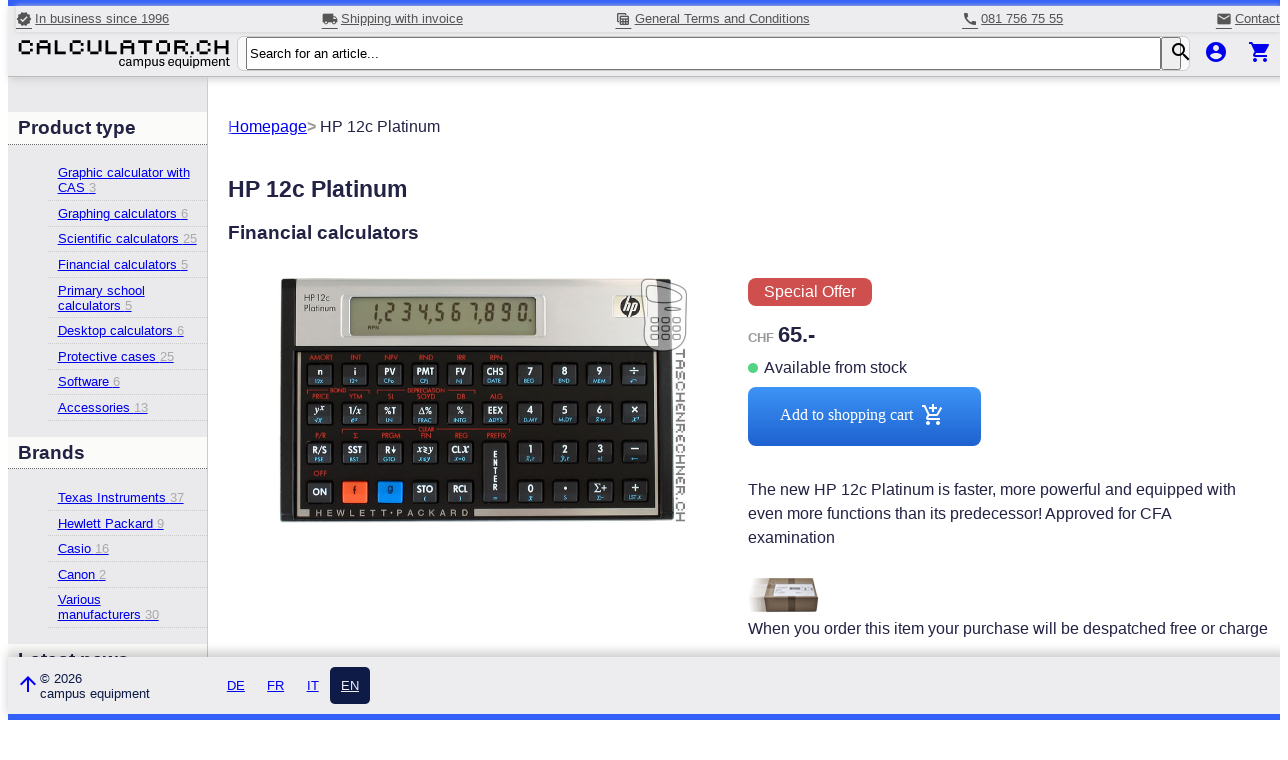

--- FILE ---
content_type: text/html;charset=UTF-8
request_url: https://www.calculator.ch/Item/HP12CP
body_size: 6843
content:
<!Doctype html><html><head>
		<meta charset="UTF-8">
			<base href="https://www.Calculator.ch"> 

<meta name="viewport" content="width=device-width, initial-scale=1">
<meta name="theme-color" content="#157878">
<meta name="apple-mobile-web-app-status-bar-style" content="black-translucent">
<link href="https://fonts.googleapis.com/icon?family=Material+Icons" rel="stylesheet">

<link href="css/tr22.css?4" rel="stylesheet" type="text/css">
<link rel="icon" type="image/x-icon" href="/favicon.ico">
	<title>HP 12c Platinum &mdash;Buy now at Calculator.ch.</title><meta property="og:title" content="HP 12c Platinum" /><meta name="description" content="HP 12c Platinum: More than 130 functions for real estate, banking and finance, with RPN + algebraic input. Approved for CFA examination"><meta property="og:description" content="HP 12c Platinum: More than 130 functions for real estate, banking and finance, with RPN + algebraic input. Approved for CFA examination"><meta property="og:image" content="https://www.Calculator.ch/b/HP12CP_gross.jpg"><meta name="keywords" content="Financial calculators,UPN/RPN (HP-typical input),1-Line Display,CFA-License,Thousands separator,Without Formula memory,Without Equation solver,Hewlett Packard,Without Text saver,Calculators,Non Capable of linking up with other devices,Programmable,Campaigns"></head>
	<body>

<a name="scrolltop" id="scrolltop"></a>


	

		<header>
			<div class="headermain">
				
				<section class="topteaser">
					<a href="about">
						<i class="material-icons">verified</i>
						In business since 1996
					</a>
					<a href="Shipping">
						<i class="material-icons">local_shipping</i>
						Shipping with invoice
					</a>
					<a href="agbs">
						<i class="material-icons">table_view</i>
						General Terms and Conditions
					</a>
					<a href="tel:0817567555">
						<i class="material-icons">call</i>
						081 756 75 55
					</a>
					<a href="Contact">
						<i class="material-icons">mail</i>
						Contact
					</a>
				</section>
									
				<section class="headernav">
					
					
					<div class="hamburger">
						<input id="menu-toggle" type="checkbox" />
						<label class="menu-button-container" for="menu-toggle">
							<div class="menu-button"></div>
						</label>
					</div>
					
					
					<div>
						<a href="..">
							<img id="TRlogo" src="../g/TR23_logo_en.svg" alt="Homepage">
						</a>
					</div>
					
					
					<div class="searchboxwrapper">
						<form action="search" name="search" method="get">
							<div class="searchbox">
								<input type="search" name="search" id="search" autocomplete="off" placeholder="Search for an article..." class="ausu-used" aria-label="Search for an article..." alt="Search for an article..." autocomplete="off">								
								<button type="submit" class="searchbutton"><i class="material-icons">search</i></button>
								<div id="mainsearch" class="hidden searchresult"><ul id="searchresults"></ul></div>
							</div>
						</form>
					</div>
					
					
					<div class="rightwrapper">
						
							<a href="login"><i class="material-icons">account_circle</i></a>
						
						<a href="/cart/"><i class="material-icons">shopping_cart</i>
							
								<a id="incartcount" class="hidden" href="../../cart">0</a></a>
							
					</div>
				</section>
			</div>
								
			
			
		</header>
		
	
							

<div class="centerstage">


		
		<nav class="filter" id="lefty">
		
				<div class="lbox">
					<h2>Product type</h2>
					<ul>
						
							<li><a href="tags/Graphic-calculator-with-CAS">Graphic calculator with CAS&nbsp;<span class="leftygrey">3</span></a></li>
				
								
						
							<li><a href="tags/Graphing-calculators">Graphing calculators&nbsp;<span class="leftygrey">6</span></a></li>
				
								
						
							<li><a href="tags/Scientific-calculators">Scientific calculators&nbsp;<span class="leftygrey">25</span></a></li>
				
								
						
							<li><a href="tags/Financial-calculators">Financial calculators&nbsp;<span class="leftygrey">5</span></a></li>
				
								
						
							<li><a href="tags/Primary-school-calculators">Primary school calculators&nbsp;<span class="leftygrey">5</span></a></li>
				
								
						
							<li><a href="tags/Desktop-calculators">Desktop calculators&nbsp;<span class="leftygrey">6</span></a></li>
				
								
						
							<li><a href="tags/Protective-cases">Protective cases&nbsp;<span class="leftygrey">25</span></a></li>
				
								
						
							<li><a href="tags/Software">Software&nbsp;<span class="leftygrey">6</span></a></li>
				
								
						
							<li><a href="tags/Accessories">Accessories&nbsp;<span class="leftygrey">13</span></a></li>
				
								
						
					</ul>
				</div>
			
				<div class="lbox">
					<h2>Brands</h2>
					<ul>
						
							<li><a href="tags/Texas-Instruments">Texas Instruments&nbsp;<span class="leftygrey">37</span></a></li>
				
								
						
							<li><a href="tags/Hewlett-Packard">Hewlett Packard&nbsp;<span class="leftygrey">9</span></a></li>
				
								
						
							<li><a href="tags/Casio">Casio&nbsp;<span class="leftygrey">16</span></a></li>
				
								
						
							<li><a href="tags/Canon">Canon&nbsp;<span class="leftygrey">2</span></a></li>
				
								
						
							<li><a href="tags/Various-manufacturers">Various manufacturers&nbsp;<span class="leftygrey">30</span></a></li>
				
								
						
					</ul>
				</div>
			
				<div class="lbox">
					<h2>Latest news</h2>
					<ul>
						
							<li><a href="tags/New-products">New products&nbsp;<span class="leftygrey">1</span></a></li>
				
								
						
							<li><a href="tags/Campaigns">Campaigns&nbsp;<span class="leftygrey">20</span></a></li>
				
								
						
					</ul>
				</div>
			
				<div class="lbox">
					<h2>Features</h2>
					<ul>
						
							<li><a href="tags/1-Line-Display">1-Line Display&nbsp;<span class="leftygrey">19</span></a></li>
				
								
						
							<li><a href="tags/2-Line-Display">2-Line Display&nbsp;<span class="leftygrey">9</span></a></li>
				
								
						
							<li><a href="tags/3-10-Line-Display">3-10 Line Display&nbsp;<span class="leftygrey">22</span></a></li>
				
								
						
							<li><a href="tags/Display-12-positions-or-more">Display 12 positions or more&nbsp;<span class="leftygrey">15</span></a></li>
				
								
						
							<li><a href="tags/CAS-Computer-Algebra-System-">CAS (Computer Algebra System)&nbsp;<span class="leftygrey">3</span></a></li>
				
								
						
							<li><a href="tags/CFA-License">CFA-License&nbsp;<span class="leftygrey">3</span></a></li>
				
								
						
							<li><a href="tags/Colour-display">Colour display&nbsp;<span class="leftygrey">6</span></a></li>
				
								
						
							<li><a href="tags/Formula-memory">Formula memory&nbsp;<span class="leftygrey">3</span></a></li>
				
								
						
							<li><a href="tags/Without-Formula-memory">Without Formula memory&nbsp;<span class="leftygrey">47</span></a></li>
				
								
						
							<li><a href="tags/Function-graphs">Function graphs&nbsp;<span class="leftygrey">9</span></a></li>
				
								
						
							<li><a href="tags/Equation-solver">Equation solver&nbsp;<span class="leftygrey">18</span></a></li>
				
								
						
							<li><a href="tags/Without-Equation-solver">Without Equation solver&nbsp;<span class="leftygrey">32</span></a></li>
				
								
						
							<li><a href="tags/Backlight">Backlight&nbsp;<span class="leftygrey">7</span></a></li>
				
								
						
							<li><a href="tags/Capable-of-linking-up-with-other-devices">Capable of linking up with other devices&nbsp;<span class="leftygrey">9</span></a></li>
				
								
						
							<li><a href="tags/Non-Capable-of-linking-up-with-other-devices">Non Capable of linking up with other devices&nbsp;<span class="leftygrey">41</span></a></li>
				
								
						
							<li><a href="tags/Programmable">Programmable&nbsp;<span class="leftygrey">14</span></a></li>
				
								
						
							<li><a href="tags/Non-programmable">Non-programmable&nbsp;<span class="leftygrey">36</span></a></li>
				
								
						
							<li><a href="tags/BODMAS">BODMAS&nbsp;<span class="leftygrey">37</span></a></li>
				
								
						
							<li><a href="tags/Solar-operation-without-battery-">Solar operation (without battery)&nbsp;<span class="leftygrey">2</span></a></li>
				
								
						
							<li><a href="tags/Thousands-separator">Thousands separator&nbsp;<span class="leftygrey">21</span></a></li>
				
								
						
							<li><a href="tags/Text-saver">Text saver&nbsp;<span class="leftygrey">9</span></a></li>
				
								
						
							<li><a href="tags/Without-Text-saver">Without Text saver&nbsp;<span class="leftygrey">41</span></a></li>
				
								
						
							<li><a href="tags/Touchscreen">Touchscreen&nbsp;<span class="leftygrey">2</span></a></li>
				
								
						
							<li><a href="tags/UPN-RPN-HP-typical-input-">UPN/RPN (HP-typical input)&nbsp;<span class="leftygrey">5</span></a></li>
				
								
						
					</ul>
				</div>
						

		<div class="leftCampus">
			
				<h3 style="font-weight:bold; font-size:1.4rem;margin:2rem 0 1rem 0">
					Campus Equipment
				</h3>
				<a href="about">
					<i class="material-icons">verified</i>
					In business since 1996
				</a>
				<a href="Shipping">
					<i class="material-icons">local_shipping</i>
					Shipping with invoice
				</a>
				<a href="agbs">
					<i class="material-icons">table_view</i>
					General Terms and Conditions
				</a>
				<a href="tel:0817567555">
					<i class="material-icons">call</i>
					081 756 75 55
				</a>
				<a href="Contact">
					<i class="material-icons">mail</i>
					Contact
				</a>
			
		</div>


	</nav>






	
	<main class="">
		

    <div class="bccontainer">
        <ol class="breadcrumbs">
            <li><a href="/../">Homepage</a></li>
            <li>HP 12c Platinum</li>
        </ol> 
    </div>

<div class="oneart">
    <div style="width: 100%; margin-bottom: 1rem;">
        <h1>HP 12c Platinum </h1>
        <h3>Financial calculators</h3>
    </div>

    
    <div class="productimage landscape zoom" style="background-image: url('https://www.Calculator.ch/b/HP12CP_gross.jpg');">
        
        <img src="https://www.Calculator.ch/b/HP12CP_gross.jpg">
    </div>

    <div class="priceandbuy landscape">
        <div class="iflagwrapper">
            
                <div class="iflag faktion">Special Offer</div>
            
        </div>
        	
        
        <div class="price">
            65.- 
        </div>
        
        
        <div class="stocktext stock stock-ready">Available from stock</div>
        
            <a href="order/HP12CP" class="indenwk" id="addtowk">Add to shopping cart <i class="material-icons">add_shopping_cart</i></a>
        
        <p>The new HP 12c Platinum is faster, more powerful and equipped with even more functions than its predecessor! Approved for CFA examination <br><br>
                <img src="/g/versandkostenfrei.gif" class="infoitem" alt="">
                <div class="infodata" style="margin-bottom:15px;">When you order this item your purchase will be despatched free or charge</div>
            
        </p>
    </div>

        
        
        <div id="productlist">
            <div class="infotags">
                
                    <a href="tags/Financial-calculators">Financial calculators</a>
                
                    <a href="tags/UPN-RPN-HP-typical-input-">UPN/RPN (HP-typical input)</a>
                
                    <a href="tags/1-Line-Display">1-Line Display</a>
                
                    <a href="tags/CFA-License">CFA-License</a>
                
                    <a href="tags/Thousands-separator">Thousands separator</a>
                
                    <a href="tags/Without-Formula-memory">Without Formula memory</a>
                
                    <a href="tags/Without-Equation-solver">Without Equation solver</a>
                
                    <a href="tags/Hewlett-Packard">Hewlett Packard</a>
                
                    <a href="tags/Without-Text-saver">Without Text saver</a>
                
                    <a href="tags/Calculators">Calculators</a>
                
                    <a href="tags/Non-Capable-of-linking-up-with-other-devices">Non Capable of linking up with other devices</a>
                
                    <a href="tags/Programmable">Programmable</a>
                
                    <a href="tags/Campaigns">Campaigns</a>
                
            </div>

            <div class="articledata">
        
        
        <section class="acc">

            <h2 class="acctitle">Details</h2>
            <div class="list-2col accontent">
                
                <div class="item">Availability</div>
                <div class="data">
                    
                    Available from stock
                </div>
				

                <div class="item">Manufacturer</div><div class="data">Hewlett Packard</div>
                
					<div class="item">Guarantee</div><div class="data">24 Months</div>
                
                    <div class="item">GTIN</div><div class="data">885631223949</div>
                
                    <div class="item">Dimensions</div><div class="data">127&nbsp;x&nbsp;79&nbsp;x&nbsp;15&nbsp;mm</div>
                
                    <div class="item">Weight</div><div class="data">113 g</div>
                
                    <div class="item">Directions for Use </div><div class="data">Multi-lingual</div>
                
                
            </div>
        </section>

        
        <section class="acc">
            <h2 class="acctitle">Tiered pricing</h2>
            <div class="staffelbox">
                <div class="staffelupper">from 1 Piece</div>
                <div class="staffellower">CHF 65.-</div>
            </div>
            
                    <div class="staffelbox">
                        <div class="staffelupper">from 100 Piece</div>
                        <div class="staffellower">On request </div>
                    </div>
                    
            
        </section>

        
        
            <section class="acc">
                <h2 class="acctitle">Items delivered</h2>
                <ul class="list-1col accontent bullets">
                    
                        <li>HP 12c Platinum</li>
                    
                        <li>Printed quick reference guide (complete handbook on CD or as <a href="downloads/HP12CP_EN.pdf" target="_blank">download</a>)</li>
                    
                        <li>Leather case</li>
                    
                        <li>Batteries (2 x CR2032)<br><br>demo version: <a href="http://h71016.www7.hp.com/html/interactive/12cp/model.html?buyNowLink=noshow&jumpid=in_r329_3d/hnd/12cp|pdp|other" target="_blank">HP12c Platinum (English)</a></li>
                    
                </ul>
            </section>
        
            <section class="acc">
                <h2 class="acctitle">Features</h2>
                <ul class="list-1col spacedlist trbullet accontent">
                    
                        <div id="infolist">
                            
                            <li><b>New: more powerful processor</b></li>
                            
                            <li><b>New: Undo and Backspace keys</b></li>
                            
                            <li><b>New: more sophisticated design</b></li>
                            
                            <li>Four times more memory than the HP 12c</li>
                            
                            <li>RPN + algebraic input</li>
                            
                            <li>Keystroke programming with up to 400 steps</li>
                            
                            <li>More than 130 internal functions for economics, finance, mathematics and statistics including date calculations</li>
                            
                            <li>Calculations using 30 different cash flows for return up to final due date and net cash value.</li>
                            
                            <li>Quick calculation of loan payments, interest rates, repayment, discounted cash flow analysis, interest rate conversions, standard deviation, percentage, percentage changes and forecasts of values using linear regression, etc.</li>
                            
                            <li>Calculations on mortgage payments, increased final payments, depreciation, security prices and profits can be done using only a few keyboard entries</li>
                            
                            <li>Lower battery usage</li>
                            
                        </ul>
                        
                    </div>                         
            </section>
        
            
    </div>

    
					<div class="related">
						
							<h2 class="acctitle">Similar products</h2>
							
						<div class="sidearrows arl hidden"><i class="material-icons">arrow_left</i></div>
						<div class="sidearrows arr hidden"><i class="material-icons">arrow_right</i></div>
						
						<div class="horizontalscrolled">
							 
				<article class="boxed">
					<a href="/Item/HP10BIIP" class="relcontent">
						<img class="prod" src="/b/HP10BIIP_120.jpg" alt="HP 10BII+">
						<h3>Financial calculators</h3>
						<h2>HP 10BII+</h2>
						<div class="flagwrapper">
							
								<div class="flag faktion">Special Offer</div><br>
							
						</div>
					</a>
					<div class="preis">
						

						<div class="preistag stock stock-ready">26.90</div>
						<a href="/order/HP10BIIP" class="towk">
							
								<i class="material-icons">add_shopping_cart</i>
							
						</a>
					</div>
				</article>		
			
				<article class="boxed">
					<a href="/Item/TIBAIIPPRO" class="relcontent">
						<img class="prod" src="/b/TIBAIIPPRO_120.jpg" alt="TI BA II Plus Professional">
						<h3>Financial calculators</h3>
						<h2>TI BA II Plus Professional</h2>
						<div class="flagwrapper">
							
								<div class="flag faktion">Special Offer</div><br>
							
						</div>
					</a>
					<div class="preis">
						

						<div class="preistag stock stock-ready">55.-</div>
						<a href="/order/TIBAIIPPRO" class="towk">
							
								<i class="material-icons">add_shopping_cart</i>
							
						</a>
					</div>
				</article>		
			
				<article class="boxed">
					<a href="/Item/TIBAIIPLUS" class="relcontent">
						<img class="prod" src="/b/TIBAIIPLUS_120.jpg" alt="TI BA II PLUS">
						<h3>Financial calculators</h3>
						<h2>TI BA II PLUS</h2>
						<div class="flagwrapper">
							
								<div class="flag faktion">Special Offer</div><br>
							
						</div>
					</a>
					<div class="preis">
						

						<div class="preistag stock stock-ready">37.50</div>
						<a href="/order/TIBAIIPLUS" class="towk">
							
								<i class="material-icons">add_shopping_cart</i>
							
						</a>
					</div>
				</article>		
			
				<article class="boxed">
					<a href="/Item/HP17BIIP" class="relcontent">
						<img class="prod" src="/b/HP17BIIP_120.jpg" alt="HP 17bII+">
						<h3>Financial calculators</h3>
						<h2>HP 17bII+</h2>
						<div class="flagwrapper">
							
								<div class="flag faktion">Special Offer</div><br>
							
						</div>
					</a>
					<div class="preis">
						

						<div class="preistag stock stock-ready">65.-</div>
						<a href="/order/HP17BIIP" class="towk">
							
								<i class="material-icons">add_shopping_cart</i>
							
						</a>
					</div>
				</article>		
			
				<article class="boxed">
					<a href="/Item/HP15CCE" class="relcontent">
						<img class="prod" src="/b/HP15CCE_120.jpg" alt="HP 15C Collector's Edition (new firmware)">
						<h3>Scientific calculators</h3>
						<h2>HP 15C Collector's Edition (new firmware)</h2>
						<div class="flagwrapper">
							
						</div>
					</a>
					<div class="preis">
						

						<div class="preistag stock stock-ready">199.-</div>
						<a href="/order/HP15CCE" class="towk">
							
								<i class="material-icons">add_shopping_cart</i>
							
						</a>
					</div>
				</article>		
			 
						</div>
					</div>
				
					<div class="related">
						
							<h2 class="acctitle">Accessories</h2>
							
						<div class="sidearrows arl hidden"><i class="material-icons">arrow_left</i></div>
						<div class="sidearrows arr hidden"><i class="material-icons">arrow_right</i></div>
						
						<div class="horizontalscrolled">
							
				<article class="boxed">
					<a href="/Item/CCXHSTSW" class="relcontent">
						<img class="prod" src="/b/CCXHSTSW_120.jpg" alt="CalcCase hard shell case black">
						<h3>Protective cases</h3>
						<h2>CalcCase hard shell case black</h2>
						<div class="flagwrapper">
							
						</div>
					</a>
					<div class="preis">
						

						<div class="preistag stock stock-ready">12.50</div>
						<a href="/order/CCXHSTSW" class="towk">
							
								<i class="material-icons">add_shopping_cart</i>
							
						</a>
					</div>
				</article>		
			
				<article class="boxed">
					<a href="/Item/CAMGEFR5" class="relcontent">
						<img class="prod" src="/b/CAMGEFR5_120.jpg" alt="5 year warranty on financial calculators ">
						<h3>Extended guarantee</h3>
						<h2>5 year warranty on financial calculators </h2>
						<div class="flagwrapper">
							
						</div>
					</a>
					<div class="preis">
						

						<div class="preistag stock stock-ready">5.-</div>
						<a href="/order/CAMGEFR5" class="towk">
							
								<i class="material-icons">add_shopping_cart</i>
							
						</a>
					</div>
				</article>		
			
				<article class="boxed">
					<a href="/Item/BATTCR2032" class="relcontent">
						<img class="prod" src="/b/BATTCR2032_120.jpg" alt="Round cell battery CR 2032 (3V), Lithium, 2 battery set ">
						<h3>Accessories</h3>
						<h2>Round cell battery CR 2032 (3V), Lithium, 2 battery set </h2>
						<div class="flagwrapper">
							
						</div>
					</a>
					<div class="preis">
						

						<div class="preistag stock stock-ready">6.90</div>
						<a href="/order/BATTCR2032" class="towk">
							
								<i class="material-icons">add_shopping_cart</i>
							
						</a>
					</div>
				</article>		
			 
						</div>
					</div>
				
            
</div>


<script>
document.addEventListener('DOMContentLoaded', addcartevents, false);
const wkcounter = document.querySelector('#incartcount');
const preis = document.querySelector('.price');
const fanz = document.querySelector('.anzahl');

function addcartevents() {
    const artimg = document.querySelector('.zoom');
    artimg.addEventListener("mousemove", function(event) { zoom(event) });
    artimg.addEventListener("touch", function(event) { event.preventDefault(); evt.stopPropagation(); });

    hzscrolls();
/*    
    const inwk = document.querySelector('#addtowk');
    inwk.addEventListener("click", function(event) {
        sendwkcounter();
    });
  */  
    if(fanz !==null) {
        fanz.addEventListener("blur", function(event) {
            sendwkcounter();
        });
    }
    
    const buttonmore = document.querySelector('.onemore');
    if(buttonmore !==null) {
        buttonmore.addEventListener("click", function(event) {
            event.preventDefault();
            let parentDiv = this.parentNode;
            let counter = parentDiv.getElementsByClassName('anzahl')[0];
            counter.value = parseInt(counter.value)+1;
            sendwkcounter(+1);
        });
    }

    const buttonless = document.querySelector('.oneless');
    if(buttonless !==null) {
        buttonless.addEventListener("click", function(event) {
            event.preventDefault();
            let parentDiv = this.parentNode;
            let counter = parentDiv.getElementsByClassName('anzahl')[0];
            let newcount = parseInt(counter.value)-1;
            if (newcount == 0) {
                let delit = confirm('Artikel aus dem Warenkorb entfernen?');
                if (delit == true) {
                    let thisitem = this.dataset.id;
                    fetch('/a/aj_cart.cfm?lang=de&d='+thisitem).then(function (response) {
                        return response.text();
                    }).then(function (html) {
                        location.reload();
                    });
                } else {
                    counter.value = 1;
                }
            } else {
                counter.value = parseInt(counter.value)-1;
                sendwkcounter(-1);
            }
        });
    }
}

let timeout = false;
window.addEventListener('resize', function() {
    clearTimeout(timeout);
    timeout = setTimeout(hzscrolls, 200);
});

function getWidth(element) {
    return element.offsetWidth;
}

function hzscrolls() {
    const scrollboxes = document.querySelectorAll('.horizontalscrolled');
    scrollboxes.forEach(b => {
        let hwidth = getWidth(b);
        let arws = b.parentElement.querySelectorAll('.sidearrows');
        let hscroll = b.scrollWidth-15 > b.clientWidth;
        if (hscroll) {
            arws.forEach(c => { c.classList.remove('hidden') });
            arws[0].addEventListener('click', function() {
                b.scrollBy({ top: 0, left: -hwidth, behavior: "smooth" });
            });
            arws[1].addEventListener('click', function() {
                b.scrollBy({ top: 0, left: hwidth, behavior: "smooth" });
            });
        } else {
            arws.forEach(c => { c.classList.add('hidden') });
        }
    });
}

function sendwkcounter(diff) {
    fetch('../order/HP12CP/'+ fanz.value).then(function (response) {
        return response.json();
    }).then(function (data) {
        if (wkcounter !== null) {
            wkcounter.innerHTML = data.total;
            if (data.ep != '65.-') {
                preis.innerHTML = data.ep + " <div class='stattpreis'>instead of 65.-</div>";
            } else {
                preis.innerHTML = data.ep;
            } 
        }
        if (fanz.value >= 100) {
            preis.innerHTML = "On request ";
        }
        /* hier noch einfuegen*/
    });
};


function zoom(e) {
    var zoomer = e.currentTarget;
    e.offsetX ? offsetX = e.offsetX : offsetX = e.touches[0].pageX
    e.offsetY ? offsetY = e.offsetY : offsetX = e.touches[0].pageX
    x = offsetX/zoomer.offsetWidth*100
    y = offsetY/zoomer.offsetHeight*100
    zoomer.style.backgroundPosition = x + '% ' + y + '%';
    return false;
}


</script>


<style>
div.zoom {
  background-position: 50% 50%;
  position: relative;
  overflow: hidden;
  background-size: 0%;
}

div.zoom img {
  transition: opacity 0.3s;
  display: block;
}

@media (hover: hover) and (pointer: fine) {
    div.zoom {
        cursor: zoom-in;
    }

    div.zoom:hover {
        cursor: zoom-in;
        background-size: 200%;
    }

    div.zoom:hover img {
    opacity: 0;
    }
}

</style>

	</main>



</div>


	
	<footer>
		<div>
			<a href="#scrolltop"><i class="material-icons">arrow_upward</i></a>
		</div>
		<div>
			&copy; 2026 campus&nbsp;equipment 
		</div>

		<ul class="sprachen">
		

		
						<li ><a href="https://www.Taschenrechner.ch/Item/HP12CP?i=257048324&t=68300221&c=%256%40HG3%5F%24%20%0A">DE</a></li>
					
						<li ><a href="https://www.Calculatrices.ch/Item/HP12CP?i=257048324&t=68300221&c=%256%40HG3%5F%24%20%0A">FR</a></li>
					
						<li ><a href="https://www.Calcolatrice.ch/Item/HP12CP?i=257048324&t=68300221&c=%256%40HG3%5F%24%20%0A">IT</a></li>
					
						<li class="currentdomain"><a href="https://www.Calculator.ch/Item/HP12CP">EN</a></li>
					
		
		</ul>
	</footer>
<script>document.addEventListener('DOMContentLoaded', start, false);let searchselect = -1;let lastselected = -1;let wkcount = 0;function start() {let mt = document.querySelector("#menu-toggle");let ft = document.querySelector(".filter");if(mt !== null) {mt.addEventListener("click", function(event) {if(mt.checked) {ft.classList.add("on");} else {ft.classList.remove("on");}});}let search = document.querySelector("#search");if(search !== null) {search.addEventListener("keyup", function(event) {let lastselected = searchselect;if (search.value.trim().length > 2) {switch (event.code) {case 'ArrowDown':searchselect += 1;searchselect = Math.min(document.querySelectorAll("#searchresults li").length,searchselect);searchselect = Math.max(0,searchselect);break;case 'ArrowUp':searchselect -= 1;searchselect = Math.max(0,searchselect);break;case 'Enter':if (searchselect == -1) {window.location.href = '../search/' + document.querySelector("input#search").value;} else {window.location.href = document.querySelector("#searchresults li a.selected").href;}break;default:delayedsearch();}} else {searchresult.classList.add('hidden');}let thissel = document.querySelectorAll("#searchresults li")[searchselect];let lastsel = document.querySelectorAll("#searchresults li")[lastselected];if (thissel !== undefined) {thissel.children[0].classList.add('selected');}if (lastsel !== undefined && searchselect != lastselected) {lastsel.children[0].classList.remove('selected');}return false;});search.addEventListener("keydown", function(event) {if (event.code == "Enter") {event.preventDefault();}});search.addEventListener("blur", function(event) {if (search.value.length > 2) {setTimeout(() => { searchresult.classList.add('hidden'); }, 200);}});}}let searchbox = document.querySelector(".searchbox");let searchresult = document.querySelector(".searchresult");let searchresults = document.querySelector("#searchresults");let search = document.querySelector("#search");async function delayedsearch() {reloaddelay = setTimeout(() => {loadsearch();}, 400);}async function searchfetch() {const response = await fetch('/a/search.cfm?lang=de&data=' + search.value, {});return await response.text();}async function loadsearch() {if (typeof delayedsearch != 'undefined') {clearTimeout(delayedsearch);}await searchfetch().then(function (bla) {searchresults.innerHTML = bla;if (bla.length > 10) {searchresult.classList.remove('hidden');} else {searchresult.classList.add('hidden');}searchselect = -1;});}</script> 
	
		</body>
		</html>
		

--- FILE ---
content_type: image/svg+xml
request_url: https://www.calculator.ch/g/TR23_logo_en.svg
body_size: 1874
content:
<?xml version="1.0" encoding="UTF-8"?><svg id="Ebene_1" xmlns="http://www.w3.org/2000/svg" viewBox="0 0 210.28 32.129"><path d="m16.27,6.815v2.705h-2.683v-2.705H5.431v8.157h8.156v-2.705h2.683v2.705h-2.683v2.792H5.431v-2.792h-2.683V6.815h2.683v-2.704h8.156v2.704h2.683Z"/><path d="m22.924,12.224v5.54h-2.683V6.815h2.683v-2.704h8.156v2.704h2.683v10.948h-2.683v-5.54h-8.156Zm8.156-2.639v-2.77h-8.156v2.77h8.156Z"/><path d="m48.693,15.06v2.704h-10.817V4.111h2.639v10.948h8.179Z"/><path d="m65.983,6.815v2.705h-2.683v-2.705h-8.156v8.157h8.156v-2.705h2.683v2.705h-2.683v2.792h-8.156v-2.792h-2.683V6.815h2.683v-2.704h8.156v2.704h2.683Z"/><path d="m83.542,4.111v10.861h-2.77v2.792h-8.135v-2.792h-2.683V4.111h2.683v10.861h8.135V4.111h2.77Z"/><path d="m98.429,15.06v2.704h-10.817V4.111h2.639v10.948h8.179Z"/><path d="m104.879,12.224v5.54h-2.683V6.815h2.683v-2.704h8.156v2.704h2.683v10.948h-2.683v-5.54h-8.156Zm8.156-2.639v-2.77h-8.156v2.77h8.156Z"/><path d="m125.099,4.111h8.091v2.704h-5.409v10.948h-2.682V6.815h-5.409v-2.704h5.409Z"/><path d="m148.011,15.06v2.704h-8.2v-2.704h-2.639V6.881h2.639v8.179h8.2Zm2.683-8.244v8.179h-2.683V6.815h-8.135v-2.77h8.135v2.77h2.683Z"/><path d="m168.276,14.972v2.792h-2.704v-2.792h-2.639v-2.813h-5.54v5.605h-2.639V4.111h10.817v2.704h2.704v2.705h-2.704v-2.705h-8.179v2.77h8.179v5.387h2.704Z"/><path d="m173.726,15.06v2.704h-2.683v-2.704h2.683Z"/><path d="m190.233,6.815v2.705h-2.683v-2.705h-8.156v8.157h8.156v-2.705h2.683v2.705h-2.683v2.792h-8.156v-2.792h-2.683V6.815h2.683v-2.704h8.156v2.704h2.683Z"/><path d="m205.146,9.585v-5.54h2.639v13.718h-2.639v-5.54h-8.266v5.54h-2.683V4.046h2.683v5.54h8.266Z"/><path d="m105.436,24.683c-.091-1.089-.674-1.595-1.557-1.595-1.102,0-1.815.804-1.815,2.607,0,1.595.558,2.503,1.777,2.503.973,0,1.414-.493,1.556-1.491l1.051.091c-.195,1.738-1.336,2.334-2.659,2.334-2.14,0-2.957-1.479-2.957-3.385,0-2.244,1.167-3.567,3.113-3.567,1.777,0,2.503,1.128,2.555,2.425l-1.063.078Z"/><path d="m113.545,28.963c-1.349.286-1.673-.181-1.79-.908-.376.662-1.116,1.077-2.127,1.077-1.466,0-2.088-.895-2.088-1.829,0-1.815,1.803-2.023,4.099-2.14v-.324c0-1.414-.623-1.79-1.44-1.79-1.427,0-1.375.752-1.271,1.647l-1.063.091c-.311-1.479.363-2.607,2.413-2.607,2.127,0,2.529,1.349,2.529,3.113v2.413c0,.493.169.635.727.506l.013.752Zm-1.906-2.983c-2.438.052-2.879.493-2.879,1.232,0,.661.415,1.063,1.245,1.063.882,0,1.634-.688,1.634-1.66v-.636Z"/><path d="m119.943,23.529c.48-.895,1.103-1.349,2.14-1.349,1.349,0,2.218.792,2.218,2.854v3.943h-1.206v-3.878c0-1.569-.545-1.972-1.323-1.972-.921,0-1.596.662-1.596,2.088v3.761h-1.193v-3.878c0-1.569-.519-1.972-1.31-1.972-.999,0-1.608.688-1.608,2.088v3.761h-1.206v-6.641h1.115l.052.999h.013c.285-.544.83-1.154,1.907-1.154,1.232,0,1.751.636,1.997,1.349Z"/><path d="m126.058,31.35v-9.014h.999l.13.895h.039c.467-.674,1.128-1.051,2.114-1.051,1.362,0,2.542.973,2.542,3.282,0,2.724-1.323,3.67-2.789,3.67-.843,0-1.504-.363-1.829-.869h-.026v3.087h-1.18Zm2.84-3.087c1.18,0,1.738-.986,1.738-2.789,0-1.764-.661-2.425-1.595-2.425-1.141,0-1.842.713-1.842,2.542,0,2.037.713,2.672,1.699,2.672Z"/><path d="m133.286,22.335h1.193v3.917c0,1.375.467,1.933,1.336,1.933,1.297,0,1.66-1.116,1.66-2.257v-3.593h1.207v6.641h-1.09l-.078-.999h-.013c-.272.467-.791,1.154-1.971,1.154-1.453,0-2.244-.869-2.244-2.802v-3.995Z"/><path d="m144.12,24.346c-.104-.843-.493-1.271-1.375-1.271-.83,0-1.323.298-1.323.947,0,1.712,3.813.298,3.813,3.035,0,1.284-1.128,2.075-2.672,2.075-1.557,0-2.374-.636-2.542-2.049l1.063-.182c.129.843.415,1.336,1.504,1.336,1.038,0,1.479-.454,1.479-1.063,0-1.803-3.774-.389-3.774-3.022,0-1.284,1.05-1.972,2.451-1.972,1.504,0,2.257.713,2.412,1.972l-1.038.194Z"/><path d="m154.475,26.888c-.247,1.829-1.583,2.244-2.633,2.244-2.205,0-2.983-1.466-2.983-3.411,0-2.14,1.103-3.541,3.113-3.541,1.868,0,2.776,1.362,2.516,3.709h-4.396c0,1.284.428,2.322,1.777,2.322.856,0,1.465-.402,1.608-1.44l.999.117Zm-1.09-1.815c.052-1.207-.402-2.023-1.543-2.023-1.193,0-1.712.96-1.751,2.023h3.294Z"/><path d="m161.482,22.335v9.014h-1.167v-3.255h-.013c-.337.532-.973,1.038-1.998,1.038-1.414,0-2.633-.804-2.633-3.359,0-2.62,1.31-3.593,2.854-3.593.856,0,1.439.35,1.829.921h.039l.233-.765h.856Zm-2.801.713c-1.038,0-1.764.739-1.764,2.75,0,1.777.61,2.478,1.608,2.478,1.103,0,1.842-.688,1.842-2.698,0-1.712-.583-2.529-1.686-2.529Z"/><path d="m163.211,22.335h1.193v3.917c0,1.375.467,1.933,1.336,1.933,1.297,0,1.66-1.116,1.66-2.257v-3.593h1.207v6.641h-1.09l-.078-.999h-.013c-.272.467-.791,1.154-1.971,1.154-1.453,0-2.244-.869-2.244-2.802v-3.995Z"/><path d="m170.387,19.456h1.206v1.388h-1.206v-1.388Zm0,2.879h1.206v6.641h-1.206v-6.641Z"/><path d="m173.384,31.35v-9.014h.999l.13.895h.039c.467-.674,1.128-1.051,2.114-1.051,1.362,0,2.542.973,2.542,3.282,0,2.724-1.323,3.67-2.789,3.67-.843,0-1.504-.363-1.829-.869h-.026v3.087h-1.18Zm2.84-3.087c1.18,0,1.738-.986,1.738-2.789,0-1.764-.661-2.425-1.595-2.425-1.141,0-1.842.713-1.842,2.542,0,2.037.713,2.672,1.699,2.672Z"/><path d="m185.749,23.529c.48-.895,1.103-1.349,2.14-1.349,1.349,0,2.218.792,2.218,2.854v3.943h-1.206v-3.878c0-1.569-.545-1.972-1.323-1.972-.921,0-1.596.662-1.596,2.088v3.761h-1.193v-3.878c0-1.569-.519-1.972-1.31-1.972-.999,0-1.608.688-1.608,2.088v3.761h-1.206v-6.641h1.115l.052.999h.013c.285-.544.83-1.154,1.907-1.154,1.232,0,1.751.636,1.997,1.349Z"/><path d="m197.142,26.888c-.247,1.829-1.583,2.244-2.633,2.244-2.205,0-2.983-1.466-2.983-3.411,0-2.14,1.103-3.541,3.113-3.541,1.868,0,2.776,1.362,2.516,3.709h-4.396c0,1.284.428,2.322,1.777,2.322.856,0,1.465-.402,1.608-1.44l.999.117Zm-1.089-1.815c.052-1.207-.402-2.023-1.543-2.023-1.193,0-1.712.96-1.751,2.023h3.294Z"/><path d="m204.228,28.976h-1.193v-3.878c0-1.414-.467-1.972-1.414-1.972-1.375,0-1.738,1.038-1.738,2.088v3.761h-1.206v-6.641h1.115l.052.999h.013c.272-.519.869-1.154,2.049-1.154,1.479,0,2.322.869,2.322,2.789v4.008Z"/><path d="m205.269,22.335h.804v-1.439l1.193-.376v1.816h1.583v.895h-1.583v3.58c0,.96.195,1.401.947,1.401.324,0,.558-.052.817-.13l.117.869c-.247.091-.675.182-1.193.182-1.453,0-1.881-.817-1.881-2.205v-3.696h-.804v-.895Z"/></svg>